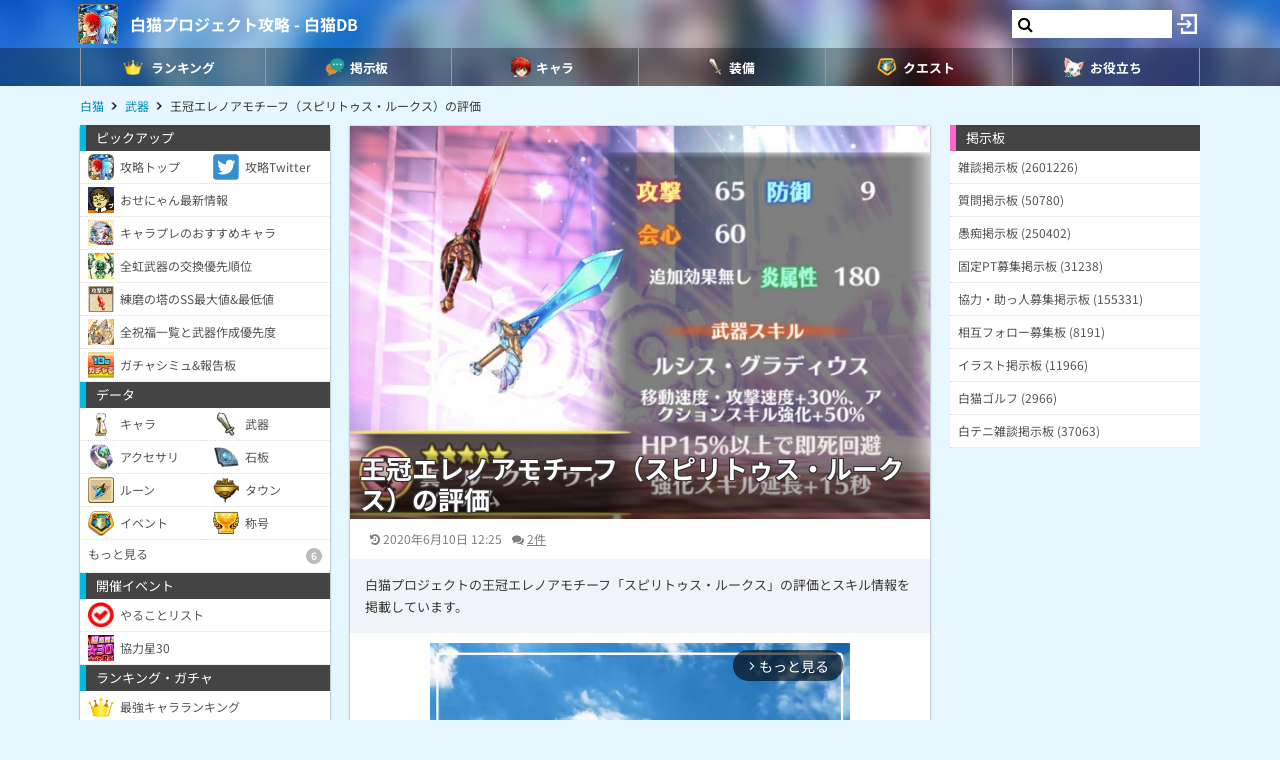

--- FILE ---
content_type: text/html; charset=utf-8
request_url: https://www.google.com/recaptcha/api2/aframe
body_size: 266
content:
<!DOCTYPE HTML><html><head><meta http-equiv="content-type" content="text/html; charset=UTF-8"></head><body><script nonce="2wx3AMr8p3EEnICeNrzPtA">/** Anti-fraud and anti-abuse applications only. See google.com/recaptcha */ try{var clients={'sodar':'https://pagead2.googlesyndication.com/pagead/sodar?'};window.addEventListener("message",function(a){try{if(a.source===window.parent){var b=JSON.parse(a.data);var c=clients[b['id']];if(c){var d=document.createElement('img');d.src=c+b['params']+'&rc='+(localStorage.getItem("rc::a")?sessionStorage.getItem("rc::b"):"");window.document.body.appendChild(d);sessionStorage.setItem("rc::e",parseInt(sessionStorage.getItem("rc::e")||0)+1);localStorage.setItem("rc::h",'1769178790367');}}}catch(b){}});window.parent.postMessage("_grecaptcha_ready", "*");}catch(b){}</script></body></html>